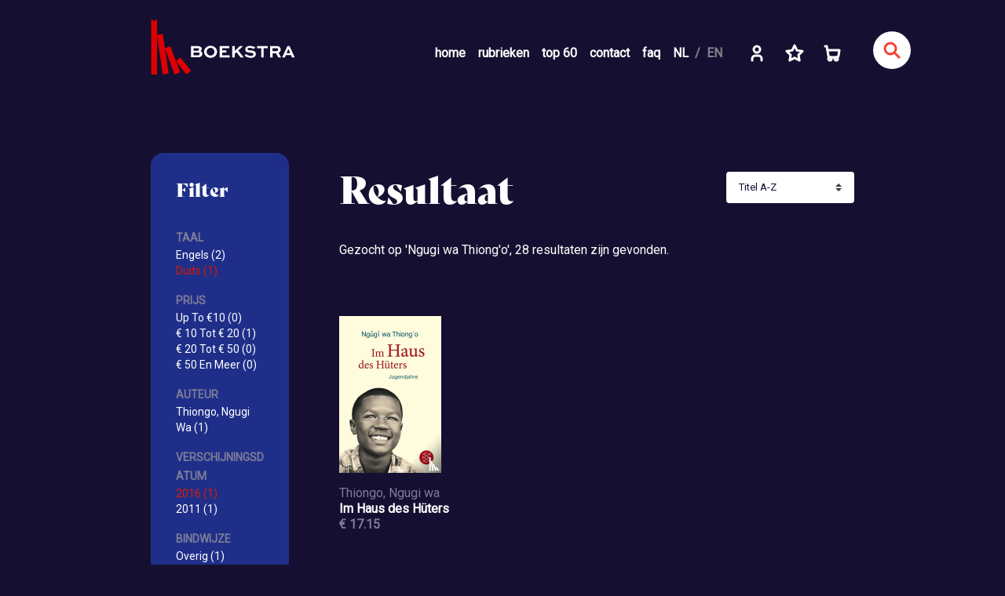

--- FILE ---
content_type: text/html; charset=utf-8
request_url: https://www.boekstra.nl/search?&sort=titelaz&q=Ngugi+wa+Thiong%27o&f_taal%5B%5D=ger&f_jaar%5B%5D=2016&f_bindwijze%5B%5D=Other
body_size: 5628
content:
<!DOCTYPE HTML PUBLIC "-//W3C//DTD HTML 4.01 Transitional//EN" "http://www.w3.org/TR/html4/loose.dtd">
<html lang="nl">
<head>
    <meta charset="UTF-8"/>

    <title>Boekstra.nl - Zoekmachine gezocht op Ngugi wa Thiong&amp;#039;o</title>
    <meta name="viewport" content="width&#x3D;device-width,&#x20;initial-scale&#x3D;1.0">
<meta http-equiv="X-UA-Compatible" content="IE&#x3D;edge">
<meta name="robots" content="index,&#x20;follow">
<meta name="author" content="https&#x3A;&#x2F;&#x2F;www.boekstra.nl">
<meta name="description" content="Boekstra.nl&#x20;verkoop&#x20;van&#x20;nieuwe&#x20;boeken&#x20;-&#x20;zoeken&#x20;Ngugi&#x20;wa&#x20;Thiong&#x27;o">
<meta name="keywords" content="boekstra,&#x20;nieuwe&#x20;boeken,&#x20;Ngugi&#x20;wa&#x20;Thiong&#x27;o,&#x20;gratis&#x20;verzending">
    <link href="&#x2F;images&#x2F;favicon&#x2F;apple-touch-icon-60x60.png" rel="apple-touch-icon" sizes="60x60">
<link href="&#x2F;images&#x2F;favicon&#x2F;apple-touch-icon-76x76.png" rel="apple-touch-icon" sizes="76x76">
<link href="&#x2F;images&#x2F;favicon&#x2F;apple-touch-icon-120x120.png" rel="apple-touch-icon" sizes="120x120">
<link href="&#x2F;images&#x2F;favicon&#x2F;apple-touch-icon-152x152.png" rel="apple-touch-icon" sizes="152x152">
<link href="&#x2F;images&#x2F;favicon&#x2F;apple-touch-icon-180x180.png" rel="apple-touch-icon" sizes="180x180">
<link href="&#x2F;images&#x2F;favicon&#x2F;favicon-16x16.png" rel="icon" sizes="16x16" type="image&#x2F;png">
<link href="&#x2F;images&#x2F;favicon&#x2F;favicon-32x32.png" rel="icon" sizes="32x32" type="image&#x2F;png">
<link href="&#x2F;site.webmanifest" rel="manifest">
<link href="&#x2F;images&#x2F;favicon&#x2F;safari-pinned-tab.svg" rel="mask-icon">
<link href="https&#x3A;&#x2F;&#x2F;netdna.bootstrapcdn.com&#x2F;font-awesome&#x2F;4.0.1&#x2F;css&#x2F;font-awesome.min.css" media="screen" rel="stylesheet" type="text&#x2F;css">
<link href="https&#x3A;&#x2F;&#x2F;use.typekit.net&#x2F;uwa1vyq.css" media="screen" rel="stylesheet" type="text&#x2F;css">
<link href="&#x2F;css&#x2F;style.min.css&#x3F;20251125" media="screen" rel="stylesheet" type="text&#x2F;css">
<link href="&#x2F;css&#x2F;checkout_style.css" media="screen" rel="stylesheet" type="text&#x2F;css">
<link href="https&#x3A;&#x2F;&#x2F;fonts.googleapis.com&#x2F;css2&#x3F;family&#x3D;Roboto&amp;amp&#x3B;display&#x3D;swap" media="screen" rel="stylesheet" type="text&#x2F;css">
    <!-- Scripts -->
    <script type="text&#x2F;javascript" src="&#x2F;js&#x2F;jquery-3.1.0.min.js"></script>
<script type="text&#x2F;javascript" src="https&#x3A;&#x2F;&#x2F;www.google.com&#x2F;recaptcha&#x2F;api.js"></script>
<script type="text&#x2F;javascript" src="&#x2F;js&#x2F;boekstra.js&#x3F;20250902"></script>
<script type="text&#x2F;javascript" src="&#x2F;js&#x2F;bootstrap.js"></script>    <!-- Consent Mode + Funding Choices + GTM -->
    
            <script>
            window.dataLayer = window.dataLayer || [];
            window.__ga4EventQueue = window.__ga4EventQueue || [];
            window.__ga4ConsentReady = false;

            (function () {
                let origPush = window.dataLayer.push;

                window.dataLayer.push = function () {
                    let args = Array.prototype.slice.call(arguments);
                    let cmd = args[0];
                    let isConsentUpdate = cmd && cmd[0] === 'consent' && cmd[1] === 'update';

                    let result = origPush.apply(window.dataLayer, args);

                    if (isConsentUpdate) {
                        window.__ga4ConsentReady = true;

                        if (window.__ga4EventQueue.length) {
                            while (window.__ga4EventQueue.length) {
                                origPush.call(window.dataLayer, window.__ga4EventQueue.shift());
                            }
                        }
                    }

                    return result;
                };
            })();


            function gtag() {
                dataLayer.push(arguments);
            }

            // Default GRANTED outside EU
            gtag('consent', 'default', {
                ad_storage: 'granted',
                ad_user_data: 'granted',
                ad_personalization: 'granted',
                analytics_storage: 'granted'
            });

            // Default DENIED in EU
            gtag('consent', 'default', {
                ad_storage: 'denied',
                ad_user_data: 'denied',
                ad_personalization: 'denied',
                analytics_storage: 'denied',
                wait_for_update: 800,
                region: [
                    'AT', 'BE', 'BG', 'HR', 'CY', 'CZ', 'DK', 'EE', 'FI', 'FR', 'DE', 'EL', 'GR',
                    'HU', 'IE', 'IT', 'LV', 'LT', 'LU', 'MT', 'NL', 'PL', 'PT', 'RO', 'SK',
                    'SI', 'ES', 'SE', 'IS', 'LI', 'NO', 'UK'
                ]
            });
        </script>

            <script async
                src="https://fundingchoicesmessages.google.com/i/pub-7909653528344474?ers=1"></script>
        <script>
            (function () {
                function signalGooglefcPresent() {
                    if (!window.frames['googlefcPresent']) {
                        if (document.body) {
                            const iframe = document.createElement('iframe');
                            iframe.style = "width:0;height:0;border:none;z-index:-1;display:none";
                            iframe.name = "googlefcPresent";
                            document.body.appendChild(iframe);
                        } else {
                            setTimeout(signalGooglefcPresent, 0);
                        }
                    }
                }

                signalGooglefcPresent();
            })();
        </script>
    
        <script>
            (function (w, d, s, l, i) {
                w[l] = w[l] || [];
                w[l].push({'gtm.start': new Date().getTime(), event: 'gtm.js'});
                var f = d.getElementsByTagName(s)[0],
                    j = d.createElement(s),
                    dl = l != 'dataLayer' ? '&l=' + l : '';
                j.async = true;
                j.src = 'https://www.googletagmanager.com/gtm.js?id=' + i + dl;
                f.parentNode.insertBefore(j, f);
            })(window, document, 'script', 'dataLayer', 'GTM-KLF3KQFX');
        </script>

    </head>
<body >
    <noscript>
        <iframe src="https://www.googletagmanager.com/ns.html?id=GTM-KLF3KQFX"
                height="0" width="0" style="display:none;visibility:hidden"></iframe>
    </noscript>
<div class="container">
    <header>
        <div class="logo">
            <a href="/">
                <img src="/images/logo.svg" alt="Boekstra" width="184" height="71">
            </a>
        </div>
        <nav class="collapsing-navbar">
            <input class="menu-btn" type="checkbox" id="menu-btn">
            <label class="menu-icon" for="menu-btn">
                <span class="navicon"></span>
            </label>
            <div class="collapsable-container">
                <ul class="navigation">
<li><a href="/">home</a></li>
<li><a href="/#rubrieken" class="rubrieken-anchor">rubrieken</a></li>
<li><a href="/top60">top 60</a></li>
<li><a href="/contact">contact</a></li>
<li><a href="/faq">faq</a></li>
<li class="d-lg-none"><a href="#" data-toggle="fullscreen-search">zoeken</a></li>
<li class="language-switch"><div class="language-switch-content"><a class="active" href="/switchlanguage?lang=nl">NL</a><a class="" href="/switchlanguage?lang=en">EN</a></div></li>
</ul>
            </div>
            <div class="no-collapsable-container">
                <ul class="navigation">
<li><a href="/login/"><svg xmlns="http://www.w3.org/2000/svg" class="icon icon-tabler icon-tabler-user" width="24" height="24" viewBox="0 0 24 24" stroke-width="1.5" stroke="#FFFFFF" fill="none" stroke-linecap="round" stroke-linejoin="round"><path stroke="none" d="M0 0h24v24H0z" fill="none"/><circle cx="12" cy="7" r="4" /><path d="M6 21v-2a4 4 0 0 1 4 -4h4a4 4 0 0 1 4 4v2" /></svg><span class="d-none d-xl-inline-block"> account</span></a></li>
<li><a href="/account/wishlist"><svg xmlns="http://www.w3.org/2000/svg" class="icon icon-tabler icon-tabler-star" width="24" height="24" viewBox="0 0 24 24" stroke-width="1.5" stroke="#FFFFFF" fill="none" stroke-linecap="round" stroke-linejoin="round"><path stroke="none" d="M0 0h24v24H0z" fill="none"/><path d="M12 17.75l-6.172 3.245l1.179 -6.873l-5 -4.867l6.9 -1l3.086 -6.253l3.086 6.253l6.9 1l-5 4.867l1.179 6.873z" /></svg><span class="d-none d-xl-inline-block"> wenslijst</span></a></li>
<li><a href="/shoppingcart"><svg xmlns="http://www.w3.org/2000/svg" class="icon icon-tabler icon-tabler-shopping-cart" width="24" height="24" viewBox="0 0 24 24" stroke-width="1.5" stroke="#FFFF" fill="none" stroke-linecap="round" stroke-linejoin="round"><path stroke="none" d="M0 0h24v24H0z" fill="none"/><circle cx="9" cy="19" r="2" /><circle cx="17" cy="19" r="2" /><path d="M3 3h2l2 12a3 3 0 0 0 3 2h7a3 3 0 0 0 3 -2l1 -7h-15.2" /></svg></a></li>
</ul>
            </div>
        </nav>
    </header>
</div>
<div class="container">
    </div>
<style type="text/css">

    .info-panel {
        display: flex;
        gap: 20px;
        align-items: flex-start;
        position: relative
    }

    .absolute-close {
        position: absolute;
        top: 12px;
        right: 12px;
        width: 28px;
        height: 28px;
        border-radius: 50%;
        background: rgba(255, 255, 255, .18);
        color: #fff;
        display: flex;
        align-items: center;
        justify-content: center;
        text-decoration: none;
        cursor: pointer;
        transition: .2s;
        font-size: 15px;
        z-index: 10
    }

    .absolute-close:hover {
        background: rgba(255, 255, 255, .28)
    }

    .info-text {
        flex: 1;
        min-width: 0
    }

    .info-text h3 {
        margin-top: 0
    }

    .clamped-text {
        display: -webkit-box;
        -webkit-line-clamp: 3;
        -webkit-box-orient: vertical;
        overflow: hidden;
        text-overflow: ellipsis;
        margin-bottom: 2px !important
    }

    .read-more {
        display: inline-block;
        margin-top: 0 !important;
        margin-bottom: 10px
    }

    .info-image img {
        max-width: 200px;
        height: auto;
        display: block;
        border-radius: 4px
    }

    @media (max-width: 768px) {
        .showcase .showcase-content .showcase-item {
            padding: 0 .5rem
        }

        .showcase .showcase-content .showcase-item:first-child {
            padding-left: 0
        }

        .showcase .showcase-content .showcase-item:last-child {
            padding-right: 0
        }

        .info-panel {
            flex-direction: column-reverse;
            text-align: center
        }

        .absolute-close {
            top: 8px;
            right: 8px
        }

        .info-image img {
            margin: 0 auto
        }
    }
</style>
<div class="container">
    <section>
        <div class="row row-gutter-lg">
            <div class="col-12 col-md-4 col-lg-3">
                <div class="panel">
                    <div class="panel-header">
                        <h3>Filter</h3>
                    </div>
                    <div class="panel-body">
                                                        <div class="filter">
                                <div class="filter-header">Taal</div>
                                                                        <a class='filter-item' href='search?&amp;sort=titelaz&amp;q=Ngugi+wa+Thiong%27o&amp;f_taal[]=ger&amp;f_jaar[]=2016&amp;f_taal[]=eng' class=''>Engels (2)</a>                                                                                <a class='filter-item active' href='search?&amp;sort=titelaz&amp;q=Ngugi+wa+Thiong%27o&amp;f_jaar[]=2016'>Duits (1)</a>                                                                        </div>                                <div class="filter">
                                <div class="filter-header">Prijs</div>
                                                                    <a class='filter-item' href='#'>Up To &euro;10 (0)</a>                                                                        <a class='filter-item' href='search?&amp;sort=titelaz&amp;q=Ngugi+wa+Thiong%27o&amp;f_taal[]=ger&amp;f_jaar[]=2016&amp;f_prijs[]=%26euro%3B10+to+%26euro%3B20'>&euro; 10 Tot &euro; 20 (1)</a>                                                                        <a class='filter-item' href='#'>&euro; 20 Tot &euro; 50 (0)</a>                                                                        <a class='filter-item' href='#'>&euro; 50 En Meer (0)</a>                                                                    </div>                                <div class="filter">
                                <div class="filter-header">Auteur</div>
                                                                    <a class='filter-item' href='search?&amp;sort=titelaz&amp;q=Ngugi+wa+Thiong%27o&amp;f_taal[]=ger&amp;f_jaar[]=2016&amp;f_auteur[]=Thiongo%2C+Ngugi+wa'>Thiongo, Ngugi Wa (1)</a>                                                                    </div>                                <div class="filter">
                                <div class="filter-header">Verschijningsdatum</div>
                                
                                    <a class='filter-item active' href='search?&amp;sort=titelaz&amp;q=Ngugi+wa+Thiong%27o&amp;f_taal[]=ger'>2016 (1)</a>                                    
                                    <a class='filter-item' href='search?&amp;sort=titelaz&amp;q=Ngugi+wa+Thiong%27o&amp;f_taal[]=ger&amp;f_jaar[]=2016&amp;f_jaar[]=2011'>2011 (1)</a>                                                                    </div>                                <div class="filter">
                                <div class="filter-header">Bindwijze</div>
                                                                    <a class='filter-item' href='search?&amp;sort=titelaz&amp;q=Ngugi+wa+Thiong%27o&amp;f_taal[]=ger&amp;f_jaar[]=2016&amp;f_bindwijze[]=Overig'>Overig (1)</a>                                                                    </div>                    </div>
                </div>
            </div>
            <div class="col-12 col-md-8 col-lg-9">
                                <div class="row">
                    <div class="col">
                        <h2>Resultaat</h2>
                    </div>
                    <div class="col-auto mt-md-4 mb-3">
                        <form action="&#x2F;search" method="get" name="LayoutFilterForm" id="LayoutFilterForm"><select name="sort" onchange="this.form.submit&#x28;&#x29;" class="custom-select"><option value="prijshoog">Prijs Hoog - Laag</option>
<option value="prijslaag">Prijs Laag - Hoog</option>
<option value="titelaz" selected="selected">Titel A-Z</option>
<option value="titelza">Titel Z-A</option>
<option value="jaar">Verschijningsdatum</option></select><input type="hidden" name="q" value="Ngugi&#x20;wa&#x20;Thiong&#x27;o"><input type="hidden" name="f_taal&#x5B;&#x5D;" value="ger"></form>                    </div>
                </div>

                <p class="results_found"></p>

                                    <div id="suggestion-result"></div>
                
                <div class="row mt-5">
                    
                        <div class="col-6 col-md-6 col-lg-3 d-flex align-items-end">
                            <div class="boek">
                                <div class="boek-image">
                                    <a href="/details?ean=9783596031733">
                                                                                    <img src="https://images.boekstra.nl/large/boekstra_9783596031733_front.jpg"
                                                 alt="Thiongo, Ngugi wa - Im Haus des Hüters"
                                                 width="142" height="auto"/>
                                                                            </a>
                                </div>
                                <div class="boek-acties">
                                    <a href="/addproduct?ean=9783596031733"
                                       rel="nofollow">
                                        <svg xmlns="http://www.w3.org/2000/svg"
                                             class="icon icon-tabler icon-tabler-shopping-cart" width="24"
                                             height="24" viewBox="0 0 24 24" stroke-width="1.5" stroke="#FFFF"
                                             fill="none" stroke-linecap="round" stroke-linejoin="round">
                                            <path stroke="none" d="M0 0h24v24H0z" fill="none"></path>
                                            <circle cx="9" cy="19" r="2"></circle>
                                            <circle cx="17" cy="19" r="2"></circle>
                                            <path d="M3 3h2l2 12a3 3 0 0 0 3 2h7a3 3 0 0 0 3 -2l1 -7h-15.2"></path>
                                        </svg>
                                    </a>
                                    <a href="/account/addWishlist?ean=9783596031733">
                                        <svg xmlns="http://www.w3.org/2000/svg"
                                             class="icon icon-tabler icon-tabler-star" width="24" height="24"
                                             viewBox="0 0 24 24" stroke-width="1.5"
                                                stroke="#FFFFFF" fill="none"                                             stroke-linecap="round" stroke-linejoin="round">
                                            <path stroke="none" d="M0 0h24v24H0z" fill="none"></path>
                                            <path d="M12 17.75l-6.172 3.245l1.179 -6.873l-5 -4.867l6.9 -1l3.086 -6.253l3.086 6.253l6.9 1l-5 4.867l1.179 6.873z"></path>
                                        </svg>
                                    </a>
                                </div>
                                <div class="boek-bindwijze">Paperback</div>
                                <div class="boek-auteur"
                                     title="Thiongo, Ngugi wa">
                                    Thiongo, Ngugi wa</div>
                                <div class="boek-titel"
                                     title="Im Haus des Hüters">
                                    Im Haus des Hüters</div>
                                <div class="boek-prijs">
                                    &euro; 17.15</div>
                            </div>
                        </div>
                                    </div>
            </div>
        </div>
    </section>
</div>

            <div id="search-bar" class="shadow results">
            <div>
                <script>
                    if (window.innerWidth > 660) {
                        var resultTxt =
                            "28 resultaten zijn gevonden.";
                    } else {
                        var resultTxt =
                            "28 resultaten gevonden";
                    }
                    $('.results_found').html('<p>Gezocht op ' + "'Ngugi wa Thiong&#039;o', " + resultTxt);
                </script>
                <script type="text/javascript">
                                        $(function () {
                        $.ajax({
                            url: '/suggestie',
                            data: {
                                'zoekterm': 'Ngugi wa Thiong&amp;#039;o'
                            },

                            success: function (data) {
                                if (data['ean'] !== undefined) {
                                    $('#suggestion-result').html("<a href='/details?ean=" + data['ean'] +
                                        " '>Bedoel je " + data['titel'] + '?</a>');
                                }
                            },
                        });
                    });
                    
                </script>
            </div>
        </div>

        <div class="text-center">
                <div class="paginationControl">

        
    </div>
        </div>
    
<script>
    function removeInfo() {
        event.preventDefault();
        const panel = event.target.closest('.panel');
        if (panel) {
            panel.style.display = 'none';

            panel.style.transition = 'opacity 0.3s ease';
            panel.style.opacity = '0';

            setTimeout(() => {
                panel.remove();
            }, 300);
        }
    }

    document.addEventListener('DOMContentLoaded', function () {
        const closeButton = document.querySelector('a[onclick="removeInfo()"]');
        if (closeButton) {
            closeButton.addEventListener('click', removeInfo);
        }
    });
</script><div class="container">
    <footer>
        <div class="logo">
            <a href="/"><img src="/images/logo.svg" alt="Boekstra"
                                                     width="184" height="71">
            </a>
        </div>
        <nav>
            <ul class="navigation">
<li class="d-none d-lg-flex"><a href="/">home</a></li>
<li class="d-none d-lg-flex"><a href="/#rubrieken" class="rubrieken-anchor">rubrieken</a></li>
<li class="d-none d-lg-flex"><a href="/top60">top 60</a></li>
<li class="d-none d-lg-flex"><a href="/contact">contact</a></li>
<li class="d-none d-lg-flex"><a href="/faq">faq</a></li>
<li class="d-none d-lg-flex language-switch"><div class="language-switch-content"><a class="active" href="/switchlanguage?lang=nl">NL</a><a class="" href="/switchlanguage?lang=en">EN</a></div></li>
<li class="ml-lg-3"><a href="/login/"><svg xmlns="http://www.w3.org/2000/svg" class="icon icon-tabler icon-tabler-user" width="24" height="24" viewBox="0 0 24 24" stroke-width="1.5" stroke="#FFFFFF" fill="none" stroke-linecap="round" stroke-linejoin="round"><path stroke="none" d="M0 0h24v24H0z" fill="none"/><circle cx="12" cy="7" r="4" /><path d="M6 21v-2a4 4 0 0 1 4 -4h4a4 4 0 0 1 4 4v2" /></svg><span class="d-none d-xl-inline-block"> account</span></a></li>
<li><a href="/account/wishlist"><svg xmlns="http://www.w3.org/2000/svg" class="icon icon-tabler icon-tabler-star" width="24" height="24" viewBox="0 0 24 24" stroke-width="1.5" stroke="#FFFFFF" fill="none" stroke-linecap="round" stroke-linejoin="round"><path stroke="none" d="M0 0h24v24H0z" fill="none"/><path d="M12 17.75l-6.172 3.245l1.179 -6.873l-5 -4.867l6.9 -1l3.086 -6.253l3.086 6.253l6.9 1l-5 4.867l1.179 6.873z" /></svg><span class="d-none d-xl-inline-block"> wenslijst</span></a></li>
<li><a href="/shoppingcart"><svg xmlns="http://www.w3.org/2000/svg" class="icon icon-tabler icon-tabler-shopping-cart" width="24" height="24" viewBox="0 0 24 24" stroke-width="1.5" stroke="#FFFF" fill="none" stroke-linecap="round" stroke-linejoin="round"><path stroke="none" d="M0 0h24v24H0z" fill="none"/><circle cx="9" cy="19" r="2" /><circle cx="17" cy="19" r="2" /><path d="M3 3h2l2 12a3 3 0 0 0 3 2h7a3 3 0 0 0 3 -2l1 -7h-15.2" /></svg></a></li>
</ul>
        </nav>
    </footer>
</div>
<div id="scrolling-icon">
    <a href="/">
        <img src="/images/boekstra-icon.svg" alt="Boekstra">
    </a>
</div>
<button class="fullscreen-search-open" data-toggle="fullscreen-search">
    <svg xmlns="http://www.w3.org/2000/svg" class="icon icon-tabler icon-tabler-search" width="24" height="24"
         viewBox="0 0 24 24" stroke-width="3" stroke="#F44336" fill="none" stroke-linecap="round"
         stroke-linejoin="round">
        <path stroke="none" d="M0 0h24v24H0z" fill="none"/>
        <circle cx="10" cy="10" r="7"/>
        <line x1="21" y1="21" x2="15" y2="15"/>
    </svg>
</button>
<div class="fullscreen-search">
    <button class="fullscreen-search-close">
        <svg xmlns="http://www.w3.org/2000/svg" class="icon icon-tabler icon-tabler-x" width="24" height="24"
             viewBox="0 0 24 24" stroke-width="3" stroke="#F44336" fill="none" stroke-linecap="round"
             stroke-linejoin="round">
            <path stroke="none" d="M0 0h24v24H0z" fill="none"/>
            <line x1="18" y1="6" x2="6" y2="18"/>
            <line x1="6" y1="6" x2="18" y2="18"/>
        </svg>
    </button>
    <div class="fullscreen-search-container">
        <div class="fullscreen-search-content">
            <form method="get" action="/search?">
                <input class="fullscreen-search-input" autocomplete="off" name="q"
                       placeholder="Zoek een boek" type="text">
                <button class="fullscreen-search-submit btn btn-primary"
                        type="submit">Zoeken</button>
            </form>
        </div>
    </div>
</div>

<script type="text&#x2F;javascript" src="&#x2F;js&#x2F;bestellen.js&#x3F;20200309"></script><!-- GA4 ECOMMERCE EVENTS -->
    <script>
        (function (events) {
            var reset = {ecommerce: null};

            if (window.__ga4ConsentReady) {
                dataLayer.push(reset);
                events.forEach(ev => dataLayer.push(ev));
            } else {
                window.__ga4EventQueue.push(reset);
                events.forEach(ev => window.__ga4EventQueue.push(ev));
            }
        })([{"event":"search","search_term":"Ngugi wa Thiong'o"}]);
    </script>

</body>
</html>

--- FILE ---
content_type: application/javascript; charset=utf-8
request_url: https://fundingchoicesmessages.google.com/f/AGSKWxVhUpCb39ZMdAr4140OCsJt-HUprV-IyNjXef5laxI5z0ve1i5wbI3dWu2xWlg7cU3EQz-lZbY_gayOEvlCo35eSy_p1TFeBzNmFBtgtDXKYq6hi0jBd9E0ZCNWI8J-ky5drdfbdg==?fccs=W251bGwsbnVsbCxudWxsLG51bGwsbnVsbCxudWxsLFsxNzY4ODE0NTY4LDc5MDAwMDAwMF0sbnVsbCxudWxsLG51bGwsW251bGwsWzcsOSw2XSxudWxsLDIsbnVsbCwiZW4iLG51bGwsbnVsbCxudWxsLG51bGwsbnVsbCwxXSwiaHR0cHM6Ly93d3cuYm9la3N0cmEubmwvc2VhcmNoIixudWxsLFtbOCwiTTlsa3pVYVpEc2ciXSxbOSwiZW4tVVMiXSxbMTksIjIiXSxbMTcsIlswXSJdLFsyNCwiIl0sWzI5LCJmYWxzZSJdXV0
body_size: 206
content:
if (typeof __googlefc.fcKernelManager.run === 'function') {"use strict";this.default_ContributorServingResponseClientJs=this.default_ContributorServingResponseClientJs||{};(function(_){var window=this;
try{
var np=function(a){this.A=_.t(a)};_.u(np,_.J);var op=function(a){this.A=_.t(a)};_.u(op,_.J);op.prototype.getWhitelistStatus=function(){return _.F(this,2)};var pp=function(a){this.A=_.t(a)};_.u(pp,_.J);var qp=_.Zc(pp),rp=function(a,b,c){this.B=a;this.j=_.A(b,np,1);this.l=_.A(b,_.Nk,3);this.F=_.A(b,op,4);a=this.B.location.hostname;this.D=_.Dg(this.j,2)&&_.O(this.j,2)!==""?_.O(this.j,2):a;a=new _.Og(_.Ok(this.l));this.C=new _.bh(_.q.document,this.D,a);this.console=null;this.o=new _.jp(this.B,c,a)};
rp.prototype.run=function(){if(_.O(this.j,3)){var a=this.C,b=_.O(this.j,3),c=_.dh(a),d=new _.Ug;b=_.fg(d,1,b);c=_.C(c,1,b);_.hh(a,c)}else _.eh(this.C,"FCNEC");_.lp(this.o,_.A(this.l,_.Ae,1),this.l.getDefaultConsentRevocationText(),this.l.getDefaultConsentRevocationCloseText(),this.l.getDefaultConsentRevocationAttestationText(),this.D);_.mp(this.o,_.F(this.F,1),this.F.getWhitelistStatus());var e;a=(e=this.B.googlefc)==null?void 0:e.__executeManualDeployment;a!==void 0&&typeof a==="function"&&_.Qo(this.o.G,
"manualDeploymentApi")};var sp=function(){};sp.prototype.run=function(a,b,c){var d;return _.v(function(e){d=qp(b);(new rp(a,d,c)).run();return e.return({})})};_.Rk(7,new sp);
}catch(e){_._DumpException(e)}
}).call(this,this.default_ContributorServingResponseClientJs);
// Google Inc.

//# sourceURL=/_/mss/boq-content-ads-contributor/_/js/k=boq-content-ads-contributor.ContributorServingResponseClientJs.en_US.M9lkzUaZDsg.es5.O/d=1/exm=ad_blocking_detection_executable,kernel_loader,loader_js_executable,web_iab_tcf_v2_signal_executable/ed=1/rs=AJlcJMzanTQvnnVdXXtZinnKRQ21NfsPog/m=cookie_refresh_executable
__googlefc.fcKernelManager.run('\x5b\x5b\x5b7,\x22\x5b\x5bnull,\\\x22boekstra.nl\\\x22,\\\x22AKsRol8ZIAVBsEBtcGDPNhETSTTPsBoMjhvF4SJ4EYuVJANFng_fW-AyditQwNhwxIbedRxUWWV8wNK1-9hDFPtDLKBptapdQRv5dDKYk4g8-Ut-ptVXEy8WAv7sacluO6P9Q2mPdjTJAOX_JI6o9DjNRoi4R-7Syg\\\\u003d\\\\u003d\\\x22\x5d,null,\x5b\x5bnull,null,null,\\\x22https:\/\/fundingchoicesmessages.google.com\/f\/AGSKWxW7_kNSEMVK56ZRokEmSgPB9MWO2l2rAVMjZEDkpj_pI1FqAXgz1O9zgDF4JXN_PH_DsEx6kJWRtlDXFk9igIPXFyOZ8V5mJ3nWI5eGUXiDDaBP5eZm2o75vwoZ-fvdWObPMoJIIg\\\\u003d\\\\u003d\\\x22\x5d,null,null,\x5bnull,null,null,\\\x22https:\/\/fundingchoicesmessages.google.com\/el\/AGSKWxXN2Wt5IyNtp4bpC1uPuFvenEp7GDMh63pTbJ1YsSvCnwSKVnhzrJjWbWBeSHhYzUg2CujhbGw8cpDm3qC4dYD_Pvh6jIHFjZD8s4d36DVI0IQSZs8rExa3JAim5tYXGNr-4aEO_A\\\\u003d\\\\u003d\\\x22\x5d,null,\x5bnull,\x5b7,9,6\x5d,null,2,null,\\\x22en\\\x22,null,null,null,null,null,1\x5d,null,\\\x22Privacy and cookie settings\\\x22,\\\x22Close\\\x22,null,null,null,\\\x22Managed by Google. Complies with IAB TCF. CMP ID: 300\\\x22\x5d,\x5b3,1\x5d\x5d\x22\x5d\x5d,\x5bnull,null,null,\x22https:\/\/fundingchoicesmessages.google.com\/f\/AGSKWxWHoZUDSrroHu-nxk-grSQDkKAadyxB6a5QEalnbcQsj9LHCLtZxrFSMtp1DpHbWyQACI5qSv8PhrMz7dC266IFWxJrK7as-7V7qrxp8Hi3Uq2uXj1qlJwWQUo4KfkG13TI2Qloyg\\u003d\\u003d\x22\x5d\x5d');}

--- FILE ---
content_type: application/javascript; charset=utf-8
request_url: https://fundingchoicesmessages.google.com/f/AGSKWxWdP2PlmlUyPqIMbqcT64LGhR5TGrrMQaHKWL2Fydjk6-8hExW6jH6PbYxxjzDKPCUv3E90u1CkRA7aUi2cjxrDgYOmgXTKE6_BoKqvb2Ehj7dlQ-wpoveaQ5WJ5dpUAZF_xC_uEWyXFSYPcRE0d6sPF3z5lzQXD7c6UotQ2JXQBKRxHReMWPvxb_Wn/__ad_frame.-adnow./tabunder/pop._sponsor_banners//static-ad-
body_size: -1289
content:
window['7838160e-322b-48e9-bf57-770b5bd9a003'] = true;

--- FILE ---
content_type: text/javascript
request_url: https://www.boekstra.nl/js/boekstra.js?20250902
body_size: 1654
content:
window.addEventListener('DOMContentLoaded', function (event) {

    // FULLSCREEN SEARCH
    (function () {
        'use strict';

        var fullscreenSearch = document.getElementsByClassName('fullscreen-search')[0]; // should always be one per page
        var fullscreenSearchCloseButtons = document.getElementsByClassName('fullscreen-search-close');

        if (!fullscreenSearch) return; // niks doen als element ontbreekt

        // Open fullscreen search via event delegation
        document.addEventListener('click', function(e) {
            if (e.target.matches('[data-toggle="fullscreen-search"]') || e.target.closest('[data-toggle="fullscreen-search"]')) {
                e.preventDefault();
                fullscreenSearch.classList.add('show');

                var input = document.getElementsByClassName('fullscreen-search-input')[0];
                if(input) input.focus();

                document.body.classList.add('search-open');
            }
        });

        // Close fullscreen search buttons
        Array.prototype.forEach.call(fullscreenSearchCloseButtons, function(btn) {
            btn.addEventListener('click', function() {
                fullscreenSearch.classList.remove('show');
                document.body.classList.remove('search-open');
            });
        });
    })();

    // ALERTS - Dismissing
    // To avoid including complete Bootstrap JS
    (function () {
        'use strict';

        var dismissibleAlertButtons = document.querySelectorAll('.alert-dismissible .close');

        // Register click event to remove alert.
        for (var i = 0; i < dismissibleAlertButtons.length; i++) {
            dismissibleAlertButtons[i].addEventListener('click', function (e) {
                this.parentElement.remove();
            });
        }
    }());

    // Scrolling icon
    // https://stackoverflow.com/questions/15798360/show-div-on-scrolldown-after-800px
    (function () {
        'use strict';
        
        var showOffset = 100;
        var divScrollingIcon = document.getElementById("scrolling-icon");

        var scrollingIconToggler = function () {
            var topOffset = window.scrollY;

            if (topOffset >= showOffset) {
                divScrollingIcon.classList.add("show");
            } else {
                divScrollingIcon.classList.remove("show");
            }
        };

        window.addEventListener("scroll", scrollingIconToggler);
    }());

    // Basic Bootstrap-like modal functionality
    (function () {
      'use strict';

      var modalToggleButtons = document.querySelectorAll('[data-toggle="modal"]');
      var modalCloseButtons  = document.querySelectorAll('[data-dismiss="modal"]');

      function closeModal(modal) {
        if (!modal) return;

        // Body state reset
        document.body.classList.remove('modal-open');
        document.body.style.paddingRight = '';

        // Hide modal
        modal.classList.remove('show');
        modal.style.display = '';

        // Remove ALL backdrops safely
        Array.from(document.querySelectorAll('.modal-backdrop')).forEach(function (b) { b.remove(); });
      }

      function openModalById(targetModalId) {
        if (!targetModalId) return;

        // Strip leading '#'
        var id = targetModalId.replace(/^#/, '');
        var modal = document.getElementById(id);
        if (!modal) return;

        // Compute scrollbar compensation
        var bodyBounding = document.body.getBoundingClientRect();
        var paddingRight = window.innerWidth - bodyBounding.width;
        document.body.style.paddingRight = paddingRight + 'px';
        document.body.classList.add('modal-open');

        // Show modal
        modal.style.display = 'block';
        modal.classList.add('show');

        // Backdrop
        var backdrop = document.createElement('div');
        backdrop.className = 'modal-backdrop show'; // add 'show' for consistency
        document.body.appendChild(backdrop);

        // Click on backdrop closes
        backdrop.addEventListener('click', function () {
          closeModal(modal);
        });

        // Click outside the dialog (inside modal container) closes
        modal.addEventListener('click', function (e) {
          if (!e.target.closest('.modal-dialog')) {
            closeModal(modal);
          }
        }, { once: true });

        // ESC sluit ook (optioneel)
        document.addEventListener('keydown', function onKey(e) {
          if (e.key === 'Escape') {
            closeModal(modal);
            document.removeEventListener('keydown', onKey);
          }
        });
      }

      // OPEN via toggles
      for (var i = 0; i < modalToggleButtons.length; i++) {
        modalToggleButtons[i].addEventListener('click', function (e) {
          var el = this;

          var targetModalId = null;
          if (el.getAttribute('href')) targetModalId = el.getAttribute('href');
          // FIX: use dataset.target (data-target="...")
          if (el.dataset && el.dataset.target) targetModalId = el.dataset.target;
          // fallback (soms gebruikt): data-bs-target
          if (!targetModalId && el.dataset && el.dataset.bsTarget) targetModalId = el.dataset.bsTarget;

          openModalById(targetModalId);
        });
      }

      // CLOSE via expliciete knoppen
      for (var j = 0; j < modalCloseButtons.length; j++) {
        modalCloseButtons[j].addEventListener('click', function () {
          var modal = this.closest('.modal');
          closeModal(modal);
        });
      }
    })();

});